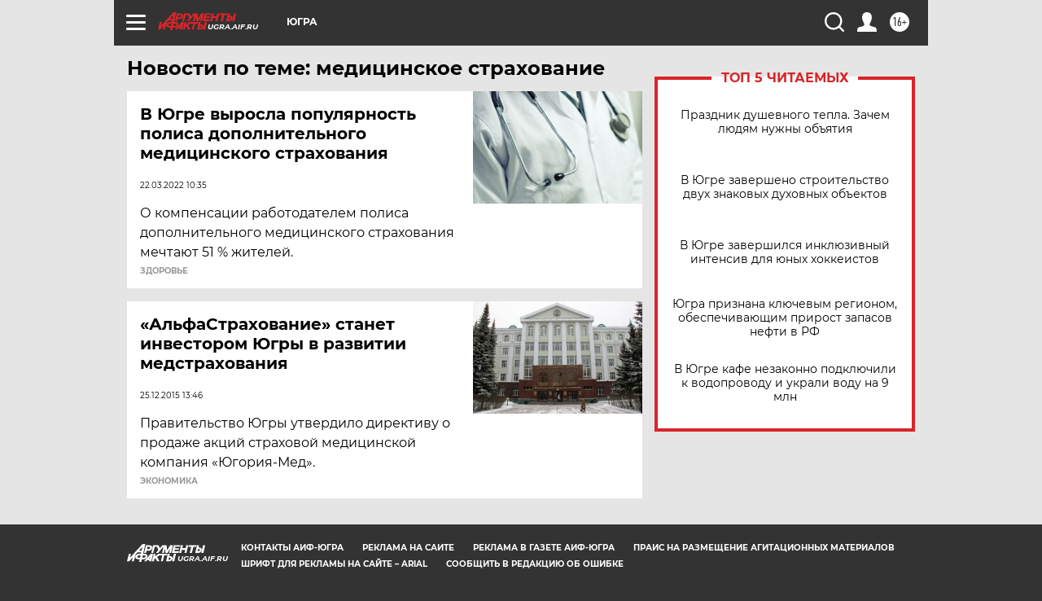

--- FILE ---
content_type: text/html
request_url: https://tns-counter.ru/nc01a**R%3Eundefined*aif_ru/ru/UTF-8/tmsec=aif_ru/111318949***
body_size: -72
content:
478F791069710B4DX1769016141:478F791069710B4DX1769016141